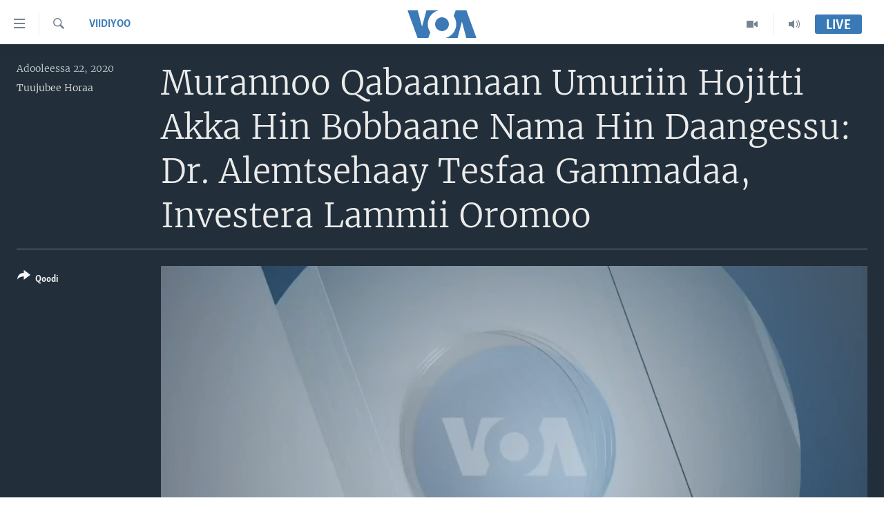

--- FILE ---
content_type: text/html; charset=utf-8
request_url: https://www.voaafaanoromoo.com/a/dr-alemtsehaay-tesfaa-gammadaa-investera-lammii-oromoo/5513015.html
body_size: 10290
content:

<!DOCTYPE html>
<html lang="om" dir="ltr" class="no-js">
<head>
<link href="/Content/responsive/VOA/om/VOA-om.css?&amp;av=0.0.0.0&amp;cb=306" rel="stylesheet"/>
<script src="https://tags.voaafaanoromoo.com/voa-pangea/prod/utag.sync.js"></script> <script type='text/javascript' src='https://www.youtube.com/iframe_api' async></script>
<script type="text/javascript">
//a general 'js' detection, must be on top level in <head>, due to CSS performance
document.documentElement.className = "js";
var cacheBuster = "306";
var appBaseUrl = "/";
var imgEnhancerBreakpoints = [0, 144, 256, 408, 650, 1023, 1597];
var isLoggingEnabled = false;
var isPreviewPage = false;
var isLivePreviewPage = false;
if (!isPreviewPage) {
window.RFE = window.RFE || {};
window.RFE.cacheEnabledByParam = window.location.href.indexOf('nocache=1') === -1;
const url = new URL(window.location.href);
const params = new URLSearchParams(url.search);
// Remove the 'nocache' parameter
params.delete('nocache');
// Update the URL without the 'nocache' parameter
url.search = params.toString();
window.history.replaceState(null, '', url.toString());
} else {
window.addEventListener('load', function() {
const links = window.document.links;
for (let i = 0; i < links.length; i++) {
links[i].href = '#';
links[i].target = '_self';
}
})
}
var pwaEnabled = false;
var swCacheDisabled;
</script>
<meta charset="utf-8" />
<title>Murannoo Qabaannaan Umuriin Hojitti Akka Hin Bobbaane Nama Hin Daangessu: Dr. Alemtsehaay Tesfaa Gammadaa, Investera Lammii Oromoo</title>
<meta name="description" content="" />
<meta name="keywords" content="Viidiyoo, " />
<meta name="viewport" content="width=device-width, initial-scale=1.0" />
<meta http-equiv="X-UA-Compatible" content="IE=edge" />
<meta name="robots" content="max-image-preview:large"><meta property="fb:pages" content="137401322961858" />
<meta name="msvalidate.01" content="3286EE554B6F672A6F2E608C02343C0E" />
<link href="https://www.voaafaanoromoo.com/a/dr-alemtsehaay-tesfaa-gammadaa-investera-lammii-oromoo/5513015.html" rel="canonical" />
<meta name="apple-mobile-web-app-title" content="VOA" />
<meta name="apple-mobile-web-app-status-bar-style" content="black" />
<meta name="apple-itunes-app" content="app-id=632618796, app-argument=//5513015.ltr" />
<meta content="Murannoo Qabaannaan Umuriin Hojitti Akka Hin Bobbaane Nama Hin Daangessu: Dr. Alemtsehaay Tesfaa Gammadaa, Investera Lammii Oromoo" property="og:title" />
<meta content="video.other" property="og:type" />
<meta content="https://www.voaafaanoromoo.com/a/dr-alemtsehaay-tesfaa-gammadaa-investera-lammii-oromoo/5513015.html" property="og:url" />
<meta content="Voice of America" property="og:site_name" />
<meta content="https://www.facebook.com/pages/VOA-Afaan-Oromoo/137401322961858" property="article:publisher" />
<meta content="https://gdb.voanews.com/a7a21498-b853-48d8-ae29-bf9a6c1d9c42_tv_w1200_h630.jpg" property="og:image" />
<meta content="1200" property="og:image:width" />
<meta content="630" property="og:image:height" />
<meta content="1759041361072661" property="fb:app_id" />
<meta content="Tuujubee Horaa" name="Author" />
<meta content="player" name="twitter:card" />
<meta content="@VOAAfaanOromoo" name="twitter:site" />
<meta content="https://www.voaafaanoromoo.com/embed/player/article/5513015.html" name="twitter:player" />
<meta content="435" name="twitter:player:width" />
<meta content="314" name="twitter:player:height" />
<meta content="https://voa-video-ns.akamaized.net/pangeavideo/2020/07/a/a7/a7a21498-b853-48d8-ae29-bf9a6c1d9c42.mp4" name="twitter:player:stream" />
<meta content="video/mp4; codecs=&quot;h264&quot;" name="twitter:player:stream:content_type" />
<meta content="Murannoo Qabaannaan Umuriin Hojitti Akka Hin Bobbaane Nama Hin Daangessu: Dr. Alemtsehaay Tesfaa Gammadaa, Investera Lammii Oromoo" name="twitter:title" />
<meta content="" name="twitter:description" />
<link rel="amphtml" href="https://www.voaafaanoromoo.com/amp/dr-alemtsehaay-tesfaa-gammadaa-investera-lammii-oromoo/5513015.html" />
<script type="application/ld+json">{"duration":"PT13M13S","uploadDate":"2020-07-22 14:27:00Z","embedUrl":"https://www.voaafaanoromoo.com/embed/player/article/5513015.html","headline":"Murannoo Qabaannaan Umuriin Hojitti Akka Hin Bobbaane Nama Hin Daangessu: Dr. Alemtsehaay Tesfaa Gammadaa,...","inLanguage":"om","keywords":"Viidiyoo","author":{"@type":"Person","url":"https://www.voaafaanoromoo.com/author/tuujubee-horaa/i-_mi","description":"","image":{"@type":"ImageObject"},"name":"Tuujubee Horaa"},"datePublished":"2020-07-22 14:27:00Z","dateModified":"2020-07-22 14:27:00Z","publisher":{"logo":{"width":512,"height":220,"@type":"ImageObject","url":"https://www.voaafaanoromoo.com/Content/responsive/VOA/om/img/logo.png"},"@type":"Organization","url":"https://www.voaafaanoromoo.com","sameAs":["https://www.facebook.com/VOAOromo/","https://www.youtube.com/channel/UCa-wtNWzpQ2USSbEejPFn7A","https://www.instagram.com/voaafaanoromoo","https://twitter.com/VOAAfaanOromoo"],"name":"Sagalee Ameerikaa","alternateName":""},"thumbnailUrl":"https://gdb.voanews.com/a7a21498-b853-48d8-ae29-bf9a6c1d9c42_tv_w1080_h608.jpg","@context":"https://schema.org","@type":"VideoObject","mainEntityOfPage":"https://www.voaafaanoromoo.com/a/dr-alemtsehaay-tesfaa-gammadaa-investera-lammii-oromoo/5513015.html","url":"https://www.voaafaanoromoo.com/a/dr-alemtsehaay-tesfaa-gammadaa-investera-lammii-oromoo/5513015.html","description":"Murannoo Qabaannaan Umuriin Hojitti Akka Hin Bobbaane Nama Hin Daangessu: Dr. Alemtsehaay Tesfaa Gammadaa, Investera Lammii Oromoo","image":{"width":1080,"height":608,"@type":"ImageObject","url":"https://gdb.voanews.com/a7a21498-b853-48d8-ae29-bf9a6c1d9c42_tv_w1080_h608.jpg"},"name":"Murannoo Qabaannaan Umuriin Hojitti Akka Hin Bobbaane Nama Hin Daangessu: Dr. Alemtsehaay Tesfaa Gammadaa, Investera Lammii Oromoo"}</script>
<script src="/Scripts/responsive/infographics.b?v=dVbZ-Cza7s4UoO3BqYSZdbxQZVF4BOLP5EfYDs4kqEo1&amp;av=0.0.0.0&amp;cb=306"></script>
<script src="/Scripts/responsive/loader.b?v=Q26XNwrL6vJYKjqFQRDnx01Lk2pi1mRsuLEaVKMsvpA1&amp;av=0.0.0.0&amp;cb=306"></script>
<link rel="icon" type="image/svg+xml" href="/Content/responsive/VOA/img/webApp/favicon.svg" />
<link rel="alternate icon" href="/Content/responsive/VOA/img/webApp/favicon.ico" />
<link rel="apple-touch-icon" sizes="152x152" href="/Content/responsive/VOA/img/webApp/ico-152x152.png" />
<link rel="apple-touch-icon" sizes="144x144" href="/Content/responsive/VOA/img/webApp/ico-144x144.png" />
<link rel="apple-touch-icon" sizes="114x114" href="/Content/responsive/VOA/img/webApp/ico-114x114.png" />
<link rel="apple-touch-icon" sizes="72x72" href="/Content/responsive/VOA/img/webApp/ico-72x72.png" />
<link rel="apple-touch-icon-precomposed" href="/Content/responsive/VOA/img/webApp/ico-57x57.png" />
<link rel="icon" sizes="192x192" href="/Content/responsive/VOA/img/webApp/ico-192x192.png" />
<link rel="icon" sizes="128x128" href="/Content/responsive/VOA/img/webApp/ico-128x128.png" />
<meta name="msapplication-TileColor" content="#ffffff" />
<meta name="msapplication-TileImage" content="/Content/responsive/VOA/img/webApp/ico-144x144.png" />
<link rel="alternate" type="application/rss+xml" title="VOA - Top Stories [RSS]" href="/api/" />
<link rel="sitemap" type="application/rss+xml" href="/sitemap.xml" />
</head>
<body class=" nav-no-loaded cc_theme pg-media js-category-to-nav pg-video nojs-images ">
<script type="text/javascript" >
var analyticsData = {url:"https://www.voaafaanoromoo.com/a/dr-alemtsehaay-tesfaa-gammadaa-investera-lammii-oromoo/5513015.html",property_id:"446",article_uid:"5513015",page_title:"Murannoo Qabaannaan Umuriin Hojitti Akka Hin Bobbaane Nama Hin Daangessu: Dr. Alemtsehaay Tesfaa Gammadaa, Investera Lammii Oromoo",page_type:"video",content_type:"video",subcontent_type:"video",last_modified:"2020-07-22 14:27:00Z",pub_datetime:"2020-07-22 14:27:00Z",pub_year:"2020",pub_month:"07",pub_day:"22",pub_hour:"14",pub_weekday:"Wednesday",section:"viidiyoo",english_section:"video-",byline:"Tuujubee Horaa",categories:"video-",domain:"www.voaafaanoromoo.com",language:"Afaan Oromoo",language_service:"VOA Horn of Africa",platform:"web",copied:"no",copied_article:"",copied_title:"",runs_js:"Yes",cms_release:"8.44.0.0.306",enviro_type:"prod",slug:"dr-alemtsehaay-tesfaa-gammadaa-investera-lammii-oromoo",entity:"VOA",short_language_service:"ORO",platform_short:"W",page_name:"Murannoo Qabaannaan Umuriin Hojitti Akka Hin Bobbaane Nama Hin Daangessu: Dr. Alemtsehaay Tesfaa Gammadaa, Investera Lammii Oromoo"};
</script>
<noscript><iframe src="https://www.googletagmanager.com/ns.html?id=GTM-N8MP7P" height="0" width="0" style="display:none;visibility:hidden"></iframe></noscript><script type="text/javascript" data-cookiecategory="analytics">
var gtmEventObject = Object.assign({}, analyticsData, {event: 'page_meta_ready'});window.dataLayer = window.dataLayer || [];window.dataLayer.push(gtmEventObject);
if (top.location === self.location) { //if not inside of an IFrame
var renderGtm = "true";
if (renderGtm === "true") {
(function(w,d,s,l,i){w[l]=w[l]||[];w[l].push({'gtm.start':new Date().getTime(),event:'gtm.js'});var f=d.getElementsByTagName(s)[0],j=d.createElement(s),dl=l!='dataLayer'?'&l='+l:'';j.async=true;j.src='//www.googletagmanager.com/gtm.js?id='+i+dl;f.parentNode.insertBefore(j,f);})(window,document,'script','dataLayer','GTM-N8MP7P');
}
}
</script>
<!--Analytics tag js version start-->
<script type="text/javascript" data-cookiecategory="analytics">
var utag_data = Object.assign({}, analyticsData, {});
if(typeof(TealiumTagFrom)==='function' && typeof(TealiumTagSearchKeyword)==='function') {
var utag_from=TealiumTagFrom();var utag_searchKeyword=TealiumTagSearchKeyword();
if(utag_searchKeyword!=null && utag_searchKeyword!=='' && utag_data["search_keyword"]==null) utag_data["search_keyword"]=utag_searchKeyword;if(utag_from!=null && utag_from!=='') utag_data["from"]=TealiumTagFrom();}
if(window.top!== window.self&&utag_data.page_type==="snippet"){utag_data.page_type = 'iframe';}
try{if(window.top!==window.self&&window.self.location.hostname===window.top.location.hostname){utag_data.platform = 'self-embed';utag_data.platform_short = 'se';}}catch(e){if(window.top!==window.self&&window.self.location.search.includes("platformType=self-embed")){utag_data.platform = 'cross-promo';utag_data.platform_short = 'cp';}}
(function(a,b,c,d){ a="https://tags.voaafaanoromoo.com/voa-pangea/prod/utag.js"; b=document;c="script";d=b.createElement(c);d.src=a;d.type="text/java"+c;d.async=true; a=b.getElementsByTagName(c)[0];a.parentNode.insertBefore(d,a); })();
</script>
<!--Analytics tag js version end-->
<!-- Analytics tag management NoScript -->
<noscript>
<img style="position: absolute; border: none;" src="https://ssc.voaafaanoromoo.com/b/ss/bbgprod,bbgentityvoa/1/G.4--NS/1162512359?pageName=voa%3aoro%3aw%3avideo%3amurannoo%20qabaannaan%20umuriin%20hojitti%20akka%20hin%20bobbaane%20nama%20hin%20daangessu%3a%20dr.%20alemtsehaay%20tesfaa%20gammadaa%2c%20investera%20lammii%20oromoo&amp;c6=murannoo%20qabaannaan%20umuriin%20hojitti%20akka%20hin%20bobbaane%20nama%20hin%20daangessu%3a%20dr.%20alemtsehaay%20tesfaa%20gammadaa%2c%20investera%20lammii%20oromoo&amp;v36=8.44.0.0.306&amp;v6=D=c6&amp;g=https%3a%2f%2fwww.voaafaanoromoo.com%2fa%2fdr-alemtsehaay-tesfaa-gammadaa-investera-lammii-oromoo%2f5513015.html&amp;c1=D=g&amp;v1=D=g&amp;events=event1&amp;c16=voa%20horn%20of%20africa&amp;v16=D=c16&amp;c5=video-&amp;v5=D=c5&amp;ch=viidiyoo&amp;c15=afaan%20oromoo&amp;v15=D=c15&amp;c4=video&amp;v4=D=c4&amp;c14=5513015&amp;v14=D=c14&amp;v20=no&amp;c17=web&amp;v17=D=c17&amp;mcorgid=518abc7455e462b97f000101%40adobeorg&amp;server=www.voaafaanoromoo.com&amp;pageType=D=c4&amp;ns=bbg&amp;v29=D=server&amp;v25=voa&amp;v30=446&amp;v105=D=User-Agent " alt="analytics" width="1" height="1" /></noscript>
<!-- End of Analytics tag management NoScript -->
<!--*** Accessibility links - For ScreenReaders only ***-->
<section>
<div class="sr-only">
<h2>Xurree ittiin seenan</h2>
<ul>
<li><a href="#content" data-disable-smooth-scroll="1">Gara gabaasaatti darbi</a></li>
<li><a href="#navigation" data-disable-smooth-scroll="1">Gara fuula ijootti deebi&#39;i</a></li>
<li><a href="#txtHeaderSearch" data-disable-smooth-scroll="1">Gara barbaadduutti cehi</a></li>
</ul>
</div>
</section>
<div dir="ltr">
<div id="page">
<aside>
<div class="ctc-message pos-fix">
<div class="ctc-message__inner">Link has been copied to clipboard</div>
</div>
</aside>
<div class="hdr-20 hdr-20--big">
<div class="hdr-20__inner">
<div class="hdr-20__max pos-rel">
<div class="hdr-20__side hdr-20__side--primary d-flex">
<label data-for="main-menu-ctrl" data-switcher-trigger="true" data-switch-target="main-menu-ctrl" class="burger hdr-trigger pos-rel trans-trigger" data-trans-evt="click" data-trans-id="menu">
<span class="ico ico-close hdr-trigger__ico hdr-trigger__ico--close burger__ico burger__ico--close"></span>
<span class="ico ico-menu hdr-trigger__ico hdr-trigger__ico--open burger__ico burger__ico--open"></span>
</label>
<div class="menu-pnl pos-fix trans-target" data-switch-target="main-menu-ctrl" data-trans-id="menu">
<div class="menu-pnl__inner">
<nav class="main-nav menu-pnl__item menu-pnl__item--first">
<ul class="main-nav__list accordeon" data-analytics-tales="false" data-promo-name="link" data-location-name="nav,secnav">
<li class="main-nav__item accordeon__item" data-switch-target="menu-item-992">
<label class="main-nav__item-name main-nav__item-name--label accordeon__control-label" data-switcher-trigger="true" data-for="menu-item-992">
Oduu
<span class="ico ico-chevron-down main-nav__chev"></span>
</label>
<div class="main-nav__sub-list">
<a class="main-nav__item-name main-nav__item-name--link main-nav__item-name--sub" href="/Oromiyaa-Itoophiyaa" title="Itoophiyaa|Eertiraa" data-item-name="oduu" >Itoophiyaa|Eertiraa</a>
<a class="main-nav__item-name main-nav__item-name--link main-nav__item-name--sub" href="/Afrikaa" title="Afrikaa" data-item-name="africa" >Afrikaa</a>
<a class="main-nav__item-name main-nav__item-name--link main-nav__item-name--sub" href="/p/8936.html" title="Yunaaytid Isteets" data-item-name="united-states" >Yunaaytid Isteets</a>
<a class="main-nav__item-name main-nav__item-name--link main-nav__item-name--sub" href="/Addunyaa" title="Addunyaa" data-item-name="world" >Addunyaa</a>
</div>
</li>
<li class="main-nav__item accordeon__item" data-switch-target="menu-item-1437">
<label class="main-nav__item-name main-nav__item-name--label accordeon__control-label" data-switcher-trigger="true" data-for="menu-item-1437">
Viidiyoo
<span class="ico ico-chevron-down main-nav__chev"></span>
</label>
<div class="main-nav__sub-list">
<a class="main-nav__item-name main-nav__item-name--link main-nav__item-name--sub" href="/tamsaasa-guyaadhaa-guyyaa" title="Tamsaasa Guyaadhaa Guyyaa" data-item-name="tamsaasa-guyaadhaa-guyyaa-tv" >Tamsaasa Guyaadhaa Guyyaa</a>
<a class="main-nav__item-name main-nav__item-name--link main-nav__item-name--sub" href="/Viidiyoo" title="Viidiyoo" data-item-name="video" >Viidiyoo</a>
<a class="main-nav__item-name main-nav__item-name--link main-nav__item-name--sub" href="/VOA60-Afrikaa" title="VOA60 Afrikaa" data-item-name="voa60-africa" >VOA60 Afrikaa</a>
<a class="main-nav__item-name main-nav__item-name--link main-nav__item-name--sub" href="/p/7416.html" title="VOA60 Ameerikaa" data-item-name="voa60-america" >VOA60 Ameerikaa</a>
<a class="main-nav__item-name main-nav__item-name--link main-nav__item-name--sub" href="/p/7415.html" title="VOA60 Addunyaa" data-item-name="voa60-world" >VOA60 Addunyaa</a>
</div>
</li>
<li class="main-nav__item">
<a class="main-nav__item-name main-nav__item-name--link" href="/z/3221" title="Tamsaasa Sagaleen" data-item-name="tamsaasa-sagaleen-" >Tamsaasa Sagaleen</a>
</li>
<li class="main-nav__item">
<a class="main-nav__item-name main-nav__item-name--link" href="https://editorials.voa.gov/z/6218" title="Ibsa Gulaalaa Mootummaa Yunaaytid Isteets" target="_blank" rel="noopener">Ibsa Gulaalaa Mootummaa Yunaaytid Isteets</a>
</li>
</ul>
</nav>
<div class="menu-pnl__item">
<a href="https://learningenglish.voanews.com/" class="menu-pnl__item-link" alt="Learning English">Learning English</a>
</div>
<div class="menu-pnl__item menu-pnl__item--social">
<h5 class="menu-pnl__sub-head">Nu Hordofaa</h5>
<a href="https://www.facebook.com/VOAOromo/" title="Feesbuukii irra nu barbaadi" data-analytics-text="follow_on_facebook" class="btn btn--rounded btn--social-inverted menu-pnl__btn js-social-btn btn-facebook" target="_blank" rel="noopener">
<span class="ico ico-facebook-alt ico--rounded"></span>
</a>
<a href="https://www.youtube.com/channel/UCa-wtNWzpQ2USSbEejPFn7A" title="YouTube irra nu barbaadi" data-analytics-text="follow_on_youtube" class="btn btn--rounded btn--social-inverted menu-pnl__btn js-social-btn btn-youtube" target="_blank" rel="noopener">
<span class="ico ico-youtube ico--rounded"></span>
</a>
<a href="https://www.instagram.com/voaafaanoromoo" title="Instagram irra nu barbaadi" data-analytics-text="follow_on_instagram" class="btn btn--rounded btn--social-inverted menu-pnl__btn js-social-btn btn-instagram" target="_blank" rel="noopener">
<span class="ico ico-instagram ico--rounded"></span>
</a>
<a href="https://twitter.com/VOAAfaanOromoo" title="Twiterii irra nu barbaadi" data-analytics-text="follow_on_twitter" class="btn btn--rounded btn--social-inverted menu-pnl__btn js-social-btn btn-twitter" target="_blank" rel="noopener">
<span class="ico ico-twitter ico--rounded"></span>
</a>
</div>
<div class="menu-pnl__item">
<a href="/navigation/allsites" class="menu-pnl__item-link">
<span class="ico ico-languages "></span>
Afaanoota
</a>
</div>
</div>
</div>
<label data-for="top-search-ctrl" data-switcher-trigger="true" data-switch-target="top-search-ctrl" class="top-srch-trigger hdr-trigger">
<span class="ico ico-close hdr-trigger__ico hdr-trigger__ico--close top-srch-trigger__ico top-srch-trigger__ico--close"></span>
<span class="ico ico-search hdr-trigger__ico hdr-trigger__ico--open top-srch-trigger__ico top-srch-trigger__ico--open"></span>
</label>
<div class="srch-top srch-top--in-header" data-switch-target="top-search-ctrl">
<div class="container">
<form action="/s" class="srch-top__form srch-top__form--in-header" id="form-topSearchHeader" method="get" role="search"><label for="txtHeaderSearch" class="sr-only">Barbaadi</label>
<input type="text" id="txtHeaderSearch" name="k" placeholder="Barruu barbaadi ..." accesskey="s" value="" class="srch-top__input analyticstag-event" onkeydown="if (event.keyCode === 13) { FireAnalyticsTagEventOnSearch('search', $dom.get('#txtHeaderSearch')[0].value) }" />
<button title="Barbaadi" type="submit" class="btn btn--top-srch analyticstag-event" onclick="FireAnalyticsTagEventOnSearch('search', $dom.get('#txtHeaderSearch')[0].value) ">
<span class="ico ico-search"></span>
</button></form>
</div>
</div>
<a href="/" class="main-logo-link">
<img src="/Content/responsive/VOA/om/img/logo-compact.svg" class="main-logo main-logo--comp" alt="site logo">
<img src="/Content/responsive/VOA/om/img/logo.svg" class="main-logo main-logo--big" alt="site logo">
</a>
</div>
<div class="hdr-20__side hdr-20__side--secondary d-flex">
<a href="/p/5327.html" title="Audio" class="hdr-20__secondary-item" data-item-name="audio">
<span class="ico ico-audio hdr-20__secondary-icon"></span>
</a>
<a href="/Viidiyoo" title="Video" class="hdr-20__secondary-item" data-item-name="video">
<span class="ico ico-video hdr-20__secondary-icon"></span>
</a>
<a href="/s" title="Barbaadi" class="hdr-20__secondary-item hdr-20__secondary-item--search" data-item-name="search">
<span class="ico ico-search hdr-20__secondary-icon hdr-20__secondary-icon--search"></span>
</a>
<div class="hdr-20__secondary-item live-b-drop">
<div class="live-b-drop__off">
<a href="/live/" class="live-b-drop__link" title="Live" data-item-name="live">
<span class="badge badge--live-btn badge--live-btn-off">
Live
</span>
</a>
</div>
<div class="live-b-drop__on hidden">
<label data-for="live-ctrl" data-switcher-trigger="true" data-switch-target="live-ctrl" class="live-b-drop__label pos-rel">
<span class="badge badge--live badge--live-btn">
Live
</span>
<span class="ico ico-close live-b-drop__label-ico live-b-drop__label-ico--close"></span>
</label>
<div class="live-b-drop__panel" id="targetLivePanelDiv" data-switch-target="live-ctrl"></div>
</div>
</div>
<div class="srch-bottom">
<form action="/s" class="srch-bottom__form d-flex" id="form-bottomSearch" method="get" role="search"><label for="txtSearch" class="sr-only">Barbaadi</label>
<input type="search" id="txtSearch" name="k" placeholder="Barruu barbaadi ..." accesskey="s" value="" class="srch-bottom__input analyticstag-event" onkeydown="if (event.keyCode === 13) { FireAnalyticsTagEventOnSearch('search', $dom.get('#txtSearch')[0].value) }" />
<button title="Barbaadi" type="submit" class="btn btn--bottom-srch analyticstag-event" onclick="FireAnalyticsTagEventOnSearch('search', $dom.get('#txtSearch')[0].value) ">
<span class="ico ico-search"></span>
</button></form>
</div>
</div>
<img src="/Content/responsive/VOA/om/img/logo-print.gif" class="logo-print" alt="site logo">
<img src="/Content/responsive/VOA/om/img/logo-print_color.png" class="logo-print logo-print--color" alt="site logo">
</div>
</div>
</div>
<script>
if (document.body.className.indexOf('pg-home') > -1) {
var nav2In = document.querySelector('.hdr-20__inner');
var nav2Sec = document.querySelector('.hdr-20__side--secondary');
var secStyle = window.getComputedStyle(nav2Sec);
if (nav2In && window.pageYOffset < 150 && secStyle['position'] !== 'fixed') {
nav2In.classList.add('hdr-20__inner--big')
}
}
</script>
<div class="c-hlights c-hlights--breaking c-hlights--no-item" data-hlight-display="mobile,desktop">
<div class="c-hlights__wrap container p-0">
<div class="c-hlights__nav">
<a role="button" href="#" title="Previous">
<span class="ico ico-chevron-backward m-0"></span>
<span class="sr-only">Previous</span>
</a>
<a role="button" href="#" title="Next">
<span class="ico ico-chevron-forward m-0"></span>
<span class="sr-only">Next</span>
</a>
</div>
<span class="c-hlights__label">
<span class="">Breaking News</span>
<span class="switcher-trigger">
<label data-for="more-less-1" data-switcher-trigger="true" class="switcher-trigger__label switcher-trigger__label--more p-b-0" title="Daran agarsiisi">
<span class="ico ico-chevron-down"></span>
</label>
<label data-for="more-less-1" data-switcher-trigger="true" class="switcher-trigger__label switcher-trigger__label--less p-b-0" title="Show less">
<span class="ico ico-chevron-up"></span>
</label>
</span>
</span>
<ul class="c-hlights__items switcher-target" data-switch-target="more-less-1">
</ul>
</div>
</div> <div id="content">
<div class="media-container">
<div class="container">
<div class="hdr-container">
<div class="row">
<div class="col-category col-xs-12 col-md-2 pull-left"> <div class="category js-category">
<a class="" href="/z/4515">Viidiyoo</a> </div>
</div><div class="col-title col-xs-12 col-lg-10 pull-right"> <h1 class="">
Murannoo Qabaannaan Umuriin Hojitti Akka Hin Bobbaane Nama Hin Daangessu: Dr. Alemtsehaay Tesfaa Gammadaa, Investera Lammii Oromoo
</h1>
</div><div class="col-publishing-details col-xs-12 col-md-2 pull-left"> <div class="publishing-details ">
<div class="published">
<span class="date" >
<time pubdate="pubdate" datetime="2020-07-22T17:27:00+03:00">
Adooleessa 22, 2020
</time>
</span>
</div>
<div class="links">
<ul class="links__list links__list--column">
<li class="links__item">
Tuujubee Horaa
</li>
</ul>
</div>
</div>
</div><div class="col-lg-12 separator"> <div class="separator">
<hr class="title-line" />
</div>
</div><div class="col-multimedia col-xs-12 col-md-10 pull-right"> <div class="media-pholder media-pholder--video ">
<div class="c-sticky-container" data-poster="https://gdb.voanews.com/a7a21498-b853-48d8-ae29-bf9a6c1d9c42_tv_w250_r1.jpg">
<div class="c-sticky-element" data-sp_api="pangea-video" data-persistent data-persistent-browse-out >
<div class="c-mmp c-mmp--enabled c-mmp--loading c-mmp--video c-mmp--detail c-mmp--has-poster c-sticky-element__swipe-el"
data-player_id="" data-title="Murannoo Qabaannaan Umuriin Hojitti Akka Hin Bobbaane Nama Hin Daangessu: Dr. Alemtsehaay Tesfaa Gammadaa, Investera Lammii Oromoo" data-hide-title="False"
data-breakpoint_s="320" data-breakpoint_m="640" data-breakpoint_l="992"
data-hlsjs-src="/Scripts/responsive/hls.b"
data-bypass-dash-for-vod="true"
data-bypass-dash-for-live-video="true"
data-bypass-dash-for-live-audio="true"
id="player5513015">
<div class="c-mmp__poster js-poster c-mmp__poster--video">
<img src="https://gdb.voanews.com/a7a21498-b853-48d8-ae29-bf9a6c1d9c42_tv_w250_r1.jpg" alt="Murannoo Qabaannaan Umuriin Hojitti Akka Hin Bobbaane Nama Hin Daangessu: Dr. Alemtsehaay Tesfaa Gammadaa, Investera Lammii Oromoo" title="Murannoo Qabaannaan Umuriin Hojitti Akka Hin Bobbaane Nama Hin Daangessu: Dr. Alemtsehaay Tesfaa Gammadaa, Investera Lammii Oromoo" class="c-mmp__poster-image-h" />
</div>
<a class="c-mmp__fallback-link" href="https://voa-video-ns.akamaized.net/pangeavideo/2020/07/a/a7/a7a21498-b853-48d8-ae29-bf9a6c1d9c42_720p.mp4">
<span class="c-mmp__fallback-link-icon">
<span class="ico ico-play"></span>
</span>
</a>
<div class="c-spinner">
<img src="/Content/responsive/img/player-spinner.png" alt="please wait" title="please wait" />
</div>
<span class="c-mmp__big_play_btn js-btn-play-big">
<span class="ico ico-play"></span>
</span>
<div class="c-mmp__player">
<video src="https://voa-video-ns.akamaized.net/pangeavideo/2020/07/a/a7/a7a21498-b853-48d8-ae29-bf9a6c1d9c42_720p.mp4" data-fallbacksrc="https://voa-video-ns.akamaized.net/pangeavideo/2020/07/a/a7/a7a21498-b853-48d8-ae29-bf9a6c1d9c42.mp4" data-fallbacktype="video/mp4" data-type="video/mp4" data-info="Auto" data-sources="[{&quot;AmpSrc&quot;:&quot;https://voa-video-ns.akamaized.net/pangeavideo/2020/07/a/a7/a7a21498-b853-48d8-ae29-bf9a6c1d9c42_240p.mp4&quot;,&quot;Src&quot;:&quot;https://voa-video-ns.akamaized.net/pangeavideo/2020/07/a/a7/a7a21498-b853-48d8-ae29-bf9a6c1d9c42_240p.mp4&quot;,&quot;Type&quot;:&quot;video/mp4&quot;,&quot;DataInfo&quot;:&quot;240p&quot;,&quot;Url&quot;:null,&quot;BlockAutoTo&quot;:null,&quot;BlockAutoFrom&quot;:null},{&quot;AmpSrc&quot;:&quot;https://voa-video-ns.akamaized.net/pangeavideo/2020/07/a/a7/a7a21498-b853-48d8-ae29-bf9a6c1d9c42.mp4&quot;,&quot;Src&quot;:&quot;https://voa-video-ns.akamaized.net/pangeavideo/2020/07/a/a7/a7a21498-b853-48d8-ae29-bf9a6c1d9c42.mp4&quot;,&quot;Type&quot;:&quot;video/mp4&quot;,&quot;DataInfo&quot;:&quot;360p&quot;,&quot;Url&quot;:null,&quot;BlockAutoTo&quot;:null,&quot;BlockAutoFrom&quot;:null},{&quot;AmpSrc&quot;:&quot;https://voa-video-ns.akamaized.net/pangeavideo/2020/07/a/a7/a7a21498-b853-48d8-ae29-bf9a6c1d9c42_480p.mp4&quot;,&quot;Src&quot;:&quot;https://voa-video-ns.akamaized.net/pangeavideo/2020/07/a/a7/a7a21498-b853-48d8-ae29-bf9a6c1d9c42_480p.mp4&quot;,&quot;Type&quot;:&quot;video/mp4&quot;,&quot;DataInfo&quot;:&quot;480p&quot;,&quot;Url&quot;:null,&quot;BlockAutoTo&quot;:null,&quot;BlockAutoFrom&quot;:null},{&quot;AmpSrc&quot;:&quot;https://voa-video-ns.akamaized.net/pangeavideo/2020/07/a/a7/a7a21498-b853-48d8-ae29-bf9a6c1d9c42_720p.mp4&quot;,&quot;Src&quot;:&quot;https://voa-video-ns.akamaized.net/pangeavideo/2020/07/a/a7/a7a21498-b853-48d8-ae29-bf9a6c1d9c42_720p.mp4&quot;,&quot;Type&quot;:&quot;video/mp4&quot;,&quot;DataInfo&quot;:&quot;720p&quot;,&quot;Url&quot;:null,&quot;BlockAutoTo&quot;:null,&quot;BlockAutoFrom&quot;:null},{&quot;AmpSrc&quot;:&quot;https://voa-video-ns.akamaized.net/pangeavideo/2020/07/a/a7/a7a21498-b853-48d8-ae29-bf9a6c1d9c42_1080p.mp4&quot;,&quot;Src&quot;:&quot;https://voa-video-ns.akamaized.net/pangeavideo/2020/07/a/a7/a7a21498-b853-48d8-ae29-bf9a6c1d9c42_1080p.mp4&quot;,&quot;Type&quot;:&quot;video/mp4&quot;,&quot;DataInfo&quot;:&quot;1080p&quot;,&quot;Url&quot;:null,&quot;BlockAutoTo&quot;:null,&quot;BlockAutoFrom&quot;:null}]" data-pub_datetime="2020-07-22 14:27:00Z" data-lt-on-play="0" data-lt-url="" data-autoplay data-preload webkit-playsinline="webkit-playsinline" playsinline="playsinline" style="width:100%; height:100%" title="Murannoo Qabaannaan Umuriin Hojitti Akka Hin Bobbaane Nama Hin Daangessu: Dr. Alemtsehaay Tesfaa Gammadaa, Investera Lammii Oromoo" data-aspect-ratio="640/360" data-sdkadaptive="true" data-sdkamp="false" data-sdktitle="Murannoo Qabaannaan Umuriin Hojitti Akka Hin Bobbaane Nama Hin Daangessu: Dr. Alemtsehaay Tesfaa Gammadaa, Investera Lammii Oromoo" data-sdkvideo="html5" data-sdkid="5513015" data-sdktype="Video ondemand">
</video>
</div>
<div class="c-mmp__overlay c-mmp__overlay--title c-mmp__overlay--partial c-mmp__overlay--disabled c-mmp__overlay--slide-from-top js-c-mmp__title-overlay">
<span class="c-mmp__overlay-actions c-mmp__overlay-actions-top js-overlay-actions">
<span class="c-mmp__overlay-actions-link c-mmp__overlay-actions-link--embed js-btn-embed-overlay" title="Embed">
<span class="c-mmp__overlay-actions-link-ico ico ico-embed-code"></span>
<span class="c-mmp__overlay-actions-link-text">Embed</span>
</span>
<span class="c-mmp__overlay-actions-link c-mmp__overlay-actions-link--close-sticky c-sticky-element__close-el" title="close">
<span class="c-mmp__overlay-actions-link-ico ico ico-close"></span>
</span>
</span>
<div class="c-mmp__overlay-title js-overlay-title">
<h5 class="c-mmp__overlay-media-title">
<a class="js-media-title-link" href="/a/dr-alemtsehaay-tesfaa-gammadaa-investera-lammii-oromoo/5513015.html" target="_blank" rel="noopener" title="Murannoo Qabaannaan Umuriin Hojitti Akka Hin Bobbaane Nama Hin Daangessu: Dr. Alemtsehaay Tesfaa Gammadaa, Investera Lammii Oromoo">Murannoo Qabaannaan Umuriin Hojitti Akka Hin Bobbaane Nama Hin Daangessu: Dr. Alemtsehaay Tesfaa Gammadaa, Investera Lammii Oromoo</a>
</h5>
</div>
</div>
<div class="c-mmp__overlay c-mmp__overlay--sharing c-mmp__overlay--disabled c-mmp__overlay--slide-from-bottom js-c-mmp__sharing-overlay">
<span class="c-mmp__overlay-actions">
<span class="c-mmp__overlay-actions-link c-mmp__overlay-actions-link--embed js-btn-embed-overlay" title="Embed">
<span class="c-mmp__overlay-actions-link-ico ico ico-embed-code"></span>
<span class="c-mmp__overlay-actions-link-text">Embed</span>
</span>
<span class="c-mmp__overlay-actions-link c-mmp__overlay-actions-link--close js-btn-close-overlay" title="close">
<span class="c-mmp__overlay-actions-link-ico ico ico-close"></span>
</span>
</span>
<div class="c-mmp__overlay-tabs">
<div class="c-mmp__overlay-tab c-mmp__overlay-tab--disabled c-mmp__overlay-tab--slide-backward js-tab-embed-overlay" data-trigger="js-btn-embed-overlay" data-embed-source="//www.voaafaanoromoo.com/embed/player/0/5513015.html?type=video" role="form">
<div class="c-mmp__overlay-body c-mmp__overlay-body--centered-vertical">
<div class="column">
<div class="c-mmp__status-msg ta-c js-message-embed-code-copied" role="tooltip">
The code has been copied to your clipboard.
</div>
<div class="c-mmp__form-group ta-c">
<input type="text" name="embed_code" class="c-mmp__input-text js-embed-code" dir="ltr" value="" readonly />
<span class="c-mmp__input-btn js-btn-copy-embed-code" title="Copy to clipboard"><span class="ico ico-content-copy"></span></span>
</div>
<hr class="c-mmp__separator-line" />
<div class="c-mmp__form-group ta-c">
<label class="c-mmp__form-inline-element">
<span class="c-mmp__form-inline-element-text" title="width">width</span>
<input type="text" title="width" value="640" data-default="640" dir="ltr" name="embed_width" class="ta-c c-mmp__input-text c-mmp__input-text--xs js-video-embed-width" aria-live="assertive" />
<span class="c-mmp__input-suffix">px</span>
</label>
<label class="c-mmp__form-inline-element">
<span class="c-mmp__form-inline-element-text" title="height">height</span>
<input type="text" title="height" value="360" data-default="360" dir="ltr" name="embed_height" class="ta-c c-mmp__input-text c-mmp__input-text--xs js-video-embed-height" aria-live="assertive" />
<span class="c-mmp__input-suffix">px</span>
</label>
</div>
</div>
</div>
</div>
<div class="c-mmp__overlay-tab c-mmp__overlay-tab--disabled c-mmp__overlay-tab--slide-forward js-tab-sharing-overlay" data-trigger="js-btn-sharing-overlay" role="form">
<div class="c-mmp__overlay-body c-mmp__overlay-body--centered-vertical">
<div class="column">
<div class="not-apply-to-sticky audio-fl-bwd">
<aside class="player-content-share share share--mmp" role="complementary"
data-share-url="https://www.voaafaanoromoo.com/a/5513015.html" data-share-title="Murannoo Qabaannaan Umuriin Hojitti Akka Hin Bobbaane Nama Hin Daangessu: Dr. Alemtsehaay Tesfaa Gammadaa, Investera Lammii Oromoo" data-share-text="">
<ul class="share__list">
<li class="share__item">
<a href="https://facebook.com/sharer.php?u=https%3a%2f%2fwww.voaafaanoromoo.com%2fa%2f5513015.html"
data-analytics-text="share_on_facebook"
title="Facebook" target="_blank"
class="btn bg-transparent js-social-btn">
<span class="ico ico-facebook fs_xl "></span>
</a>
</li>
<li class="share__item">
<a href="https://twitter.com/share?url=https%3a%2f%2fwww.voaafaanoromoo.com%2fa%2f5513015.html&amp;text=Murannoo+Qabaannaan+Umuriin+Hojitti+Akka+Hin+Bobbaane+Nama+Hin+Daangessu%3a+Dr.+Alemtsehaay+Tesfaa+Gammadaa%2c+Investera+Lammii+Oromoo"
data-analytics-text="share_on_twitter"
title="Twitter" target="_blank"
class="btn bg-transparent js-social-btn">
<span class="ico ico-twitter fs_xl "></span>
</a>
</li>
<li class="share__item">
<a href="/a/5513015.html" title="Share this media" class="btn bg-transparent" target="_blank" rel="noopener">
<span class="ico ico-ellipsis fs_xl "></span>
</a>
</li>
</ul>
</aside>
</div>
<hr class="c-mmp__separator-line audio-fl-bwd xs-hidden s-hidden" />
<div class="c-mmp__status-msg ta-c js-message-share-url-copied" role="tooltip">
The URL has been copied to your clipboard
</div>
<div class="c-mmp__form-group ta-c audio-fl-bwd xs-hidden s-hidden">
<input type="text" name="share_url" class="c-mmp__input-text js-share-url" value="https://www.voaafaanoromoo.com/a/dr-alemtsehaay-tesfaa-gammadaa-investera-lammii-oromoo/5513015.html" dir="ltr" readonly />
<span class="c-mmp__input-btn js-btn-copy-share-url" title="Copy to clipboard"><span class="ico ico-content-copy"></span></span>
</div>
</div>
</div>
</div>
</div>
</div>
<div class="c-mmp__overlay c-mmp__overlay--settings c-mmp__overlay--disabled c-mmp__overlay--slide-from-bottom js-c-mmp__settings-overlay">
<span class="c-mmp__overlay-actions">
<span class="c-mmp__overlay-actions-link c-mmp__overlay-actions-link--close js-btn-close-overlay" title="close">
<span class="c-mmp__overlay-actions-link-ico ico ico-close"></span>
</span>
</span>
<div class="c-mmp__overlay-body c-mmp__overlay-body--centered-vertical">
<div class="column column--scrolling js-sources"></div>
</div>
</div>
<div class="c-mmp__overlay c-mmp__overlay--disabled js-c-mmp__disabled-overlay">
<div class="c-mmp__overlay-body c-mmp__overlay-body--centered-vertical">
<div class="column">
<p class="ta-c"><span class="ico ico-clock"></span>No media source currently available</p>
</div>
</div>
</div>
<div class="c-mmp__cpanel-container js-cpanel-container">
<div class="c-mmp__cpanel c-mmp__cpanel--hidden">
<div class="c-mmp__cpanel-playback-controls">
<span class="c-mmp__cpanel-btn c-mmp__cpanel-btn--play js-btn-play" title="play">
<span class="ico ico-play m-0"></span>
</span>
<span class="c-mmp__cpanel-btn c-mmp__cpanel-btn--pause js-btn-pause" title="pause">
<span class="ico ico-pause m-0"></span>
</span>
</div>
<div class="c-mmp__cpanel-progress-controls">
<span class="c-mmp__cpanel-progress-controls-current-time js-current-time" dir="ltr">0:00</span>
<span class="c-mmp__cpanel-progress-controls-duration js-duration" dir="ltr">
0:13:13
</span>
<span class="c-mmp__indicator c-mmp__indicator--horizontal" dir="ltr">
<span class="c-mmp__indicator-lines js-progressbar">
<span class="c-mmp__indicator-line c-mmp__indicator-line--range js-playback-range" style="width:100%"></span>
<span class="c-mmp__indicator-line c-mmp__indicator-line--buffered js-playback-buffered" style="width:0%"></span>
<span class="c-mmp__indicator-line c-mmp__indicator-line--tracked js-playback-tracked" style="width:0%"></span>
<span class="c-mmp__indicator-line c-mmp__indicator-line--played js-playback-played" style="width:0%"></span>
<span class="c-mmp__indicator-line c-mmp__indicator-line--live js-playback-live"><span class="strip"></span></span>
<span class="c-mmp__indicator-btn ta-c js-progressbar-btn">
<button class="c-mmp__indicator-btn-pointer" type="button"></button>
</span>
<span class="c-mmp__badge c-mmp__badge--tracked-time c-mmp__badge--hidden js-progressbar-indicator-badge" dir="ltr" style="left:0%">
<span class="c-mmp__badge-text js-progressbar-indicator-badge-text">0:00</span>
</span>
</span>
</span>
</div>
<div class="c-mmp__cpanel-additional-controls">
<span class="c-mmp__cpanel-additional-controls-volume js-volume-controls">
<span class="c-mmp__cpanel-btn c-mmp__cpanel-btn--volume js-btn-volume" title="volume">
<span class="ico ico-volume-unmuted m-0"></span>
</span>
<span class="c-mmp__indicator c-mmp__indicator--vertical js-volume-panel" dir="ltr">
<span class="c-mmp__indicator-lines js-volumebar">
<span class="c-mmp__indicator-line c-mmp__indicator-line--range js-volume-range" style="height:100%"></span>
<span class="c-mmp__indicator-line c-mmp__indicator-line--volume js-volume-level" style="height:0%"></span>
<span class="c-mmp__indicator-slider">
<span class="c-mmp__indicator-btn ta-c c-mmp__indicator-btn--hidden js-volumebar-btn">
<button class="c-mmp__indicator-btn-pointer" type="button"></button>
</span>
</span>
</span>
</span>
</span>
<div class="c-mmp__cpanel-additional-controls-settings js-settings-controls">
<span class="c-mmp__cpanel-btn c-mmp__cpanel-btn--settings-overlay js-btn-settings-overlay" title="source switch">
<span class="ico ico-settings m-0"></span>
</span>
<span class="c-mmp__cpanel-btn c-mmp__cpanel-btn--settings-expand js-btn-settings-expand" title="source switch">
<span class="ico ico-settings m-0"></span>
</span>
<div class="c-mmp__expander c-mmp__expander--sources js-c-mmp__expander--sources">
<div class="c-mmp__expander-content js-sources"></div>
</div>
</div>
<a href="/embed/player/Article/5513015.html?type=video&amp;FullScreenMode=True" target="_blank" rel="noopener" class="c-mmp__cpanel-btn c-mmp__cpanel-btn--fullscreen js-btn-fullscreen" title="fullscreen">
<span class="ico ico-fullscreen m-0"></span>
</a>
</div>
</div>
</div>
</div>
</div>
</div>
<div class="media-download">
<div class="simple-menu">
<span class="handler">
<span class="ico ico-download"></span>
<span class="label">Xurree marsariitii</span>
<span class="ico ico-chevron-down"></span>
</span>
<div class="inner">
<ul class="subitems">
<li class="subitem">
<a href="https://voa-video-ns.akamaized.net/pangeavideo/2020/07/a/a7/a7a21498-b853-48d8-ae29-bf9a6c1d9c42_240p.mp4?download=1" title="240p | 37.7MB" class="handler"
onclick="FireAnalyticsTagEventOnDownload(this, 'video', 5513015, 'Murannoo Qabaannaan Umuriin Hojitti Akka Hin Bobbaane Nama Hin Daangessu: Dr. Alemtsehaay Tesfaa Gammadaa, Investera Lammii Oromoo', null, 'Tuujubee Horaa', '2020', '07', '22')">
240p | 37.7MB
</a>
</li>
<li class="subitem">
<a href="https://voa-video-ns.akamaized.net/pangeavideo/2020/07/a/a7/a7a21498-b853-48d8-ae29-bf9a6c1d9c42.mp4?download=1" title="360p | 63.0MB" class="handler"
onclick="FireAnalyticsTagEventOnDownload(this, 'video', 5513015, 'Murannoo Qabaannaan Umuriin Hojitti Akka Hin Bobbaane Nama Hin Daangessu: Dr. Alemtsehaay Tesfaa Gammadaa, Investera Lammii Oromoo', null, 'Tuujubee Horaa', '2020', '07', '22')">
360p | 63.0MB
</a>
</li>
<li class="subitem">
<a href="https://voa-video-ns.akamaized.net/pangeavideo/2020/07/a/a7/a7a21498-b853-48d8-ae29-bf9a6c1d9c42_480p.mp4?download=1" title="480p | 113.1MB" class="handler"
onclick="FireAnalyticsTagEventOnDownload(this, 'video', 5513015, 'Murannoo Qabaannaan Umuriin Hojitti Akka Hin Bobbaane Nama Hin Daangessu: Dr. Alemtsehaay Tesfaa Gammadaa, Investera Lammii Oromoo', null, 'Tuujubee Horaa', '2020', '07', '22')">
480p | 113.1MB
</a>
</li>
<li class="subitem">
<a href="https://voa-video-ns.akamaized.net/pangeavideo/2020/07/a/a7/a7a21498-b853-48d8-ae29-bf9a6c1d9c42_720p.mp4?download=1" title="720p | 211.9MB" class="handler"
onclick="FireAnalyticsTagEventOnDownload(this, 'video', 5513015, 'Murannoo Qabaannaan Umuriin Hojitti Akka Hin Bobbaane Nama Hin Daangessu: Dr. Alemtsehaay Tesfaa Gammadaa, Investera Lammii Oromoo', null, 'Tuujubee Horaa', '2020', '07', '22')">
720p | 211.9MB
</a>
</li>
<li class="subitem">
<a href="https://voa-video-ns.akamaized.net/pangeavideo/2020/07/a/a7/a7a21498-b853-48d8-ae29-bf9a6c1d9c42_1080p.mp4?download=1" title="1080p | 339.1MB" class="handler"
onclick="FireAnalyticsTagEventOnDownload(this, 'video', 5513015, 'Murannoo Qabaannaan Umuriin Hojitti Akka Hin Bobbaane Nama Hin Daangessu: Dr. Alemtsehaay Tesfaa Gammadaa, Investera Lammii Oromoo', null, 'Tuujubee Horaa', '2020', '07', '22')">
1080p | 339.1MB
</a>
</li>
</ul>
</div>
</div>
</div>
</div>
</div><div class="col-xs-12 col-md-2 pull-left article-share pos-rel"> <div class="share--box">
<div class="sticky-share-container" style="display:none">
<div class="container">
<a href="https://www.voaafaanoromoo.com" id="logo-sticky-share">&nbsp;</a>
<div class="pg-title pg-title--sticky-share">
Murannoo Qabaannaan Umuriin Hojitti Akka Hin Bobbaane Nama Hin Daangessu: Dr. Alemtsehaay Tesfaa Gammadaa, Investera Lammii Oromoo
</div>
<div class="sticked-nav-actions">
<!--This part is for sticky navigation display-->
<p class="buttons link-content-sharing p-0 ">
<button class="btn btn--link btn-content-sharing p-t-0 " id="btnContentSharing" value="text" role="Button" type="" title="Filannoo qoduu si dandeechisu">
<span class="ico ico-share ico--l"></span>
<span class="btn__text ">
Qoodi
</span>
</button>
</p>
<aside class="content-sharing js-content-sharing js-content-sharing--apply-sticky content-sharing--sticky"
role="complementary"
data-share-url="https://www.voaafaanoromoo.com/a/dr-alemtsehaay-tesfaa-gammadaa-investera-lammii-oromoo/5513015.html" data-share-title="Murannoo Qabaannaan Umuriin Hojitti Akka Hin Bobbaane Nama Hin Daangessu: Dr. Alemtsehaay Tesfaa Gammadaa, Investera Lammii Oromoo" data-share-text="">
<div class="content-sharing__popover">
<h6 class="content-sharing__title">Qoodi</h6>
<button href="#close" id="btnCloseSharing" class="btn btn--text-like content-sharing__close-btn">
<span class="ico ico-close ico--l"></span>
</button>
<ul class="content-sharing__list">
<li class="content-sharing__item">
<div class="ctc ">
<input type="text" class="ctc__input" readonly="readonly">
<a href="" js-href="https://www.voaafaanoromoo.com/a/dr-alemtsehaay-tesfaa-gammadaa-investera-lammii-oromoo/5513015.html" class="content-sharing__link ctc__button">
<span class="ico ico-copy-link ico--rounded ico--s"></span>
<span class="content-sharing__link-text">Copy link</span>
</a>
</div>
</li>
<li class="content-sharing__item">
<a href="https://facebook.com/sharer.php?u=https%3a%2f%2fwww.voaafaanoromoo.com%2fa%2fdr-alemtsehaay-tesfaa-gammadaa-investera-lammii-oromoo%2f5513015.html"
data-analytics-text="share_on_facebook"
title="Facebook" target="_blank"
class="content-sharing__link js-social-btn">
<span class="ico ico-facebook ico--rounded ico--s"></span>
<span class="content-sharing__link-text">Facebook</span>
</a>
</li>
<li class="content-sharing__item">
<a href="https://twitter.com/share?url=https%3a%2f%2fwww.voaafaanoromoo.com%2fa%2fdr-alemtsehaay-tesfaa-gammadaa-investera-lammii-oromoo%2f5513015.html&amp;text=Murannoo+Qabaannaan+Umuriin+Hojitti+Akka+Hin+Bobbaane+Nama+Hin+Daangessu%3a+Dr.+Alemtsehaay+Tesfaa+Gammadaa%2c+Investera+Lammii+Oromoo"
data-analytics-text="share_on_twitter"
title="Twitter" target="_blank"
class="content-sharing__link js-social-btn">
<span class="ico ico-twitter ico--rounded ico--s"></span>
<span class="content-sharing__link-text">Twitter</span>
</a>
</li>
<li class="content-sharing__item visible-xs-inline-block visible-sm-inline-block">
<a href="whatsapp://send?text=https%3a%2f%2fwww.voaafaanoromoo.com%2fa%2fdr-alemtsehaay-tesfaa-gammadaa-investera-lammii-oromoo%2f5513015.html"
data-analytics-text="share_on_whatsapp"
title="WhatsApp" target="_blank"
class="content-sharing__link js-social-btn">
<span class="ico ico-whatsapp ico--rounded ico--s"></span>
<span class="content-sharing__link-text">WhatsApp</span>
</a>
</li>
<li class="content-sharing__item">
<a href="mailto:?body=https%3a%2f%2fwww.voaafaanoromoo.com%2fa%2fdr-alemtsehaay-tesfaa-gammadaa-investera-lammii-oromoo%2f5513015.html&amp;subject=Murannoo Qabaannaan Umuriin Hojitti Akka Hin Bobbaane Nama Hin Daangessu: Dr. Alemtsehaay Tesfaa Gammadaa, Investera Lammii Oromoo"
title="Email"
class="content-sharing__link ">
<span class="ico ico-email ico--rounded ico--s"></span>
<span class="content-sharing__link-text">Email</span>
</a>
</li>
</ul>
</div>
</aside>
</div>
</div>
</div>
<div class="links">
<p class="buttons link-content-sharing p-0 ">
<button class="btn btn--link btn-content-sharing p-t-0 " id="btnContentSharing" value="text" role="Button" type="" title="Filannoo qoduu si dandeechisu">
<span class="ico ico-share ico--l"></span>
<span class="btn__text ">
Qoodi
</span>
</button>
</p>
<aside class="content-sharing js-content-sharing " role="complementary"
data-share-url="https://www.voaafaanoromoo.com/a/dr-alemtsehaay-tesfaa-gammadaa-investera-lammii-oromoo/5513015.html" data-share-title="Murannoo Qabaannaan Umuriin Hojitti Akka Hin Bobbaane Nama Hin Daangessu: Dr. Alemtsehaay Tesfaa Gammadaa, Investera Lammii Oromoo" data-share-text="">
<div class="content-sharing__popover">
<h6 class="content-sharing__title">Qoodi</h6>
<button href="#close" id="btnCloseSharing" class="btn btn--text-like content-sharing__close-btn">
<span class="ico ico-close ico--l"></span>
</button>
<ul class="content-sharing__list">
<li class="content-sharing__item">
<div class="ctc ">
<input type="text" class="ctc__input" readonly="readonly">
<a href="" js-href="https://www.voaafaanoromoo.com/a/dr-alemtsehaay-tesfaa-gammadaa-investera-lammii-oromoo/5513015.html" class="content-sharing__link ctc__button">
<span class="ico ico-copy-link ico--rounded ico--l"></span>
<span class="content-sharing__link-text">Copy link</span>
</a>
</div>
</li>
<li class="content-sharing__item">
<a href="https://facebook.com/sharer.php?u=https%3a%2f%2fwww.voaafaanoromoo.com%2fa%2fdr-alemtsehaay-tesfaa-gammadaa-investera-lammii-oromoo%2f5513015.html"
data-analytics-text="share_on_facebook"
title="Facebook" target="_blank"
class="content-sharing__link js-social-btn">
<span class="ico ico-facebook ico--rounded ico--l"></span>
<span class="content-sharing__link-text">Facebook</span>
</a>
</li>
<li class="content-sharing__item">
<a href="https://twitter.com/share?url=https%3a%2f%2fwww.voaafaanoromoo.com%2fa%2fdr-alemtsehaay-tesfaa-gammadaa-investera-lammii-oromoo%2f5513015.html&amp;text=Murannoo+Qabaannaan+Umuriin+Hojitti+Akka+Hin+Bobbaane+Nama+Hin+Daangessu%3a+Dr.+Alemtsehaay+Tesfaa+Gammadaa%2c+Investera+Lammii+Oromoo"
data-analytics-text="share_on_twitter"
title="Twitter" target="_blank"
class="content-sharing__link js-social-btn">
<span class="ico ico-twitter ico--rounded ico--l"></span>
<span class="content-sharing__link-text">Twitter</span>
</a>
</li>
<li class="content-sharing__item visible-xs-inline-block visible-sm-inline-block">
<a href="whatsapp://send?text=https%3a%2f%2fwww.voaafaanoromoo.com%2fa%2fdr-alemtsehaay-tesfaa-gammadaa-investera-lammii-oromoo%2f5513015.html"
data-analytics-text="share_on_whatsapp"
title="WhatsApp" target="_blank"
class="content-sharing__link js-social-btn">
<span class="ico ico-whatsapp ico--rounded ico--l"></span>
<span class="content-sharing__link-text">WhatsApp</span>
</a>
</li>
<li class="content-sharing__item">
<a href="mailto:?body=https%3a%2f%2fwww.voaafaanoromoo.com%2fa%2fdr-alemtsehaay-tesfaa-gammadaa-investera-lammii-oromoo%2f5513015.html&amp;subject=Murannoo Qabaannaan Umuriin Hojitti Akka Hin Bobbaane Nama Hin Daangessu: Dr. Alemtsehaay Tesfaa Gammadaa, Investera Lammii Oromoo"
title="Email"
class="content-sharing__link ">
<span class="ico ico-email ico--rounded ico--l"></span>
<span class="content-sharing__link-text">Email</span>
</a>
</li>
</ul>
</div>
</aside>
</div>
</div>
</div>
</div>
</div>
</div>
</div>
<div class="container">
<div class="body-container">
<div class="row">
<div class="col-xs-12 col-md-7 col-md-offset-2 pull-left"> <div class="content-offset">
<div class="media-block-wrap">
<hr class="line-head" />
<a class="crosslink-important" href="/programs/tv">
<span class="ico ico-chevron-forward pull-right"></span>
<strong>
<span class="ico ico-play-rounded pull-left"></span>
Sagantaa TV Ilaali
</strong>
</a> <a class="crosslink-important" href="/programs/radio">
<span class="ico ico-chevron-forward pull-right"></span>
<strong>
<span class="ico ico-audio-rounded pull-left"></span>
Sagantaa Raadiyoo Ilaali
</strong>
</a> </div>
</div>
</div>
</div>
</div>
</div>
<a class="btn pos-abs p-0 lazy-scroll-load" data-ajax="true" data-ajax-mode="replace" data-ajax-update="#ymla-section" data-ajax-url="/part/section/5/8828" href="/p/8828.html" loadonce="true" title="Continue reading">​</a> <div id="ymla-section" class="clear ymla-section"></div>
</div>
<footer role="contentinfo">
<div id="foot" class="foot">
<div class="container">
<div class="foot-nav collapsed" id="foot-nav">
<div class="menu">
<ul class="items">
<li class="socials block-socials">
<span class="handler" id="socials-handler">
Nu Hordofaa
</span>
<div class="inner">
<ul class="subitems follow">
<li>
<a href="https://www.facebook.com/VOAOromo/" title="Feesbuukii irra nu barbaadi" data-analytics-text="follow_on_facebook" class="btn btn--rounded js-social-btn btn-facebook" target="_blank" rel="noopener">
<span class="ico ico-facebook-alt ico--rounded"></span>
</a>
</li>
<li>
<a href="https://www.youtube.com/channel/UCa-wtNWzpQ2USSbEejPFn7A" title="YouTube irra nu barbaadi" data-analytics-text="follow_on_youtube" class="btn btn--rounded js-social-btn btn-youtube" target="_blank" rel="noopener">
<span class="ico ico-youtube ico--rounded"></span>
</a>
</li>
<li>
<a href="https://www.instagram.com/voaafaanoromoo" title="Instagram irra nu barbaadi" data-analytics-text="follow_on_instagram" class="btn btn--rounded js-social-btn btn-instagram" target="_blank" rel="noopener">
<span class="ico ico-instagram ico--rounded"></span>
</a>
</li>
<li>
<a href="https://twitter.com/VOAAfaanOromoo" title="Twiterii irra nu barbaadi" data-analytics-text="follow_on_twitter" class="btn btn--rounded js-social-btn btn-twitter" target="_blank" rel="noopener">
<span class="ico ico-twitter ico--rounded"></span>
</a>
</li>
<li>
<a href="/podcasts" title="Podcast irra nu barbaadi" data-analytics-text="follow_on_podcast" class="btn btn--rounded js-social-btn btn-podcast" >
<span class="ico ico-podcast ico--rounded"></span>
</a>
</li>
<li>
<a href="/subscribe.html" title="Maamilummaaf galmaahi" data-analytics-text="follow_on_subscribe" class="btn btn--rounded js-social-btn btn-email" >
<span class="ico ico-email ico--rounded"></span>
</a>
</li>
<li>
<a href="/rssfeeds" title="RSS irra nu barbaadi" data-analytics-text="follow_on_rss" class="btn btn--rounded js-social-btn btn-rss" >
<span class="ico ico-rss ico--rounded"></span>
</a>
</li>
</ul>
</div>
</li>
<li class="block-primary collapsed collapsible item">
<span class="handler">
Oduu
<span title="close tab" class="ico ico-chevron-up"></span>
<span title="open tab" class="ico ico-chevron-down"></span>
<span title="add" class="ico ico-plus"></span>
<span title="remove" class="ico ico-minus"></span>
</span>
<div class="inner">
<ul class="subitems">
<li class="subitem">
<a class="handler" href="/Oromiyaa-Itoophiyaa" title="Oromiyaa I Itiyoophiyaa" >Oromiyaa I Itiyoophiyaa</a>
</li>
<li class="subitem">
<a class="handler" href="/Afrikaa" title="Afrikaa" >Afrikaa</a>
</li>
<li class="subitem">
<a class="handler" href="/Addunyaa" title="Addunyaa" >Addunyaa</a>
</li>
<li class="subitem">
<a class="handler" href="/Kuusaa-Suuraalee" title="Kuusaa Suuraalee" >Kuusaa Suuraalee</a>
</li>
</ul>
</div>
</li>
<li class="block-primary collapsed collapsible item">
<span class="handler">
Sagantaalee
<span title="close tab" class="ico ico-chevron-up"></span>
<span title="open tab" class="ico ico-chevron-down"></span>
<span title="add" class="ico ico-plus"></span>
<span title="remove" class="ico ico-minus"></span>
</span>
<div class="inner">
<ul class="subitems">
<li class="subitem">
<a class="handler" href="/z/3295" title="Tamsaasa Guyaadhaa Guyyaa" >Tamsaasa Guyaadhaa Guyyaa</a>
</li>
<li class="subitem">
<a class="handler" href="/z/4516" title="Sagantaalee" >Sagantaalee</a>
</li>
<li class="subitem">
<a class="handler" href="/Viidiyoo" title="Viidiyoo" >Viidiyoo</a>
</li>
<li class="subitem">
<a class="handler" href="/VOA60-Afrikaa" title="VOA60 Afrikaa" >VOA60 Afrikaa</a>
</li>
<li class="subitem">
<a class="handler" href="/p/7416.html" title="VOA60 Ameerikaa" >VOA60 Ameerikaa</a>
</li>
<li class="subitem">
<a class="handler" href="/p/7415.html" title="VOA60 Addunyaa" >VOA60 Addunyaa</a>
</li>
</ul>
</div>
</li>
<li class="block-secondary collapsed collapsible item">
<span class="handler">
Waa’ee Keenya
<span title="close tab" class="ico ico-chevron-up"></span>
<span title="open tab" class="ico ico-chevron-down"></span>
<span title="add" class="ico ico-plus"></span>
<span title="remove" class="ico ico-minus"></span>
</span>
<div class="inner">
<ul class="subitems">
<li class="subitem">
<a class="handler" href="http://m.voaafaanoromoo.com/p/5758.html" title="Nu Quunnamuuf" >Nu Quunnamuuf</a>
</li>
<li class="subitem">
<a class="handler" href="http://m.voaafaanoromoo.com/p/5759.html" title="Sagantaa Raadiyoo fi Friikuweensiilee" >Sagantaa Raadiyoo fi Friikuweensiilee</a>
</li>
<li class="subitem">
<a class="handler" href="http://m.voaafaanoromoo.com/p/5766.html" title="Akkaataa Fayyadamaa fi Imaammata Gulantaa" >Akkaataa Fayyadamaa fi Imaammata Gulantaa</a>
</li>
<li class="subitem">
<a class="handler" href="https://www.voanews.com/section-508" title="Accessibility" >Accessibility</a>
</li>
</ul>
</div>
</li>
<li class="block-secondary collapsed collapsible item">
<span class="handler">
VOA Afrikaa
<span title="close tab" class="ico ico-chevron-up"></span>
<span title="open tab" class="ico ico-chevron-down"></span>
<span title="add" class="ico ico-plus"></span>
<span title="remove" class="ico ico-minus"></span>
</span>
<div class="inner">
<ul class="subitems">
<li class="subitem">
<a class="handler" href="http://www.amharic.voanews.com/" title="Amharic" >Amharic</a>
</li>
<li class="subitem">
<a class="handler" href="http://www.voanews.com/section/africa/2204.html" title="English" >English</a>
</li>
<li class="subitem">
<a class="handler" href="http://www.voaafrique.com" title="French" >French</a>
</li>
<li class="subitem">
<a class="handler" href="http://www.voahausa.com" title="Hausa" >Hausa</a>
</li>
<li class="subitem">
<a class="handler" href="http://www.radiyoyacuvoa.com/" title="Kinyarwanda" >Kinyarwanda</a>
</li>
<li class="subitem">
<a class="handler" href="http://www.radiyoyacuvoa.com/" title="Kirundi" >Kirundi</a>
</li>
<li class="subitem">
<a class="handler" href="http://www.voaswahili.com/" title="Swahili" >Swahili</a>
</li>
<li class="subitem">
<a class="handler" href="http://www.voandebele.com/" title="Ndebele" >Ndebele</a>
</li>
<li class="subitem">
<a class="handler" href="http://www.voaportugues.com/" title="Portuguese" >Portuguese</a>
</li>
<li class="subitem">
<a class="handler" href="http://www.voashona.com/" title="Shona" >Shona</a>
</li>
<li class="subitem">
<a class="handler" href="http://www.voasomali.com/" title="Somalia" >Somalia</a>
</li>
<li class="subitem">
<a class="handler" href="http://www.tigrigna.voanews.com/" title="Tigrigna" >Tigrigna</a>
</li>
<li class="subitem">
<a class="handler" href="http://www.voazimbabwe.com/" title="Zimbabwe" >Zimbabwe</a>
</li>
</ul>
</div>
</li>
</ul>
</div>
</div>
<div class="foot__item foot__item--copyrights">
<p class="copyright"></p>
</div>
</div>
</div>
</footer> </div>
</div>
<script defer src="/Scripts/responsive/serviceWorkerInstall.js?cb=306"></script>
<script type="text/javascript">
// opera mini - disable ico font
if (navigator.userAgent.match(/Opera Mini/i)) {
document.getElementsByTagName("body")[0].className += " can-not-ff";
}
// mobile browsers test
if (typeof RFE !== 'undefined' && RFE.isMobile) {
if (RFE.isMobile.any()) {
document.getElementsByTagName("body")[0].className += " is-mobile";
}
else {
document.getElementsByTagName("body")[0].className += " is-not-mobile";
}
}
</script>
<script src="/conf.js?x=306" type="text/javascript"></script>
<div class="responsive-indicator">
<div class="visible-xs-block">XS</div>
<div class="visible-sm-block">SM</div>
<div class="visible-md-block">MD</div>
<div class="visible-lg-block">LG</div>
</div>
<script type="text/javascript">
var bar_data = {
"apiId": "5513015",
"apiType": "1",
"isEmbedded": "0",
"culture": "om",
"cookieName": "cmsLoggedIn",
"cookieDomain": "www.voaafaanoromoo.com"
};
</script>
<div id="scriptLoaderTarget" style="display:none;contain:strict;"></div>
</body>
</html>